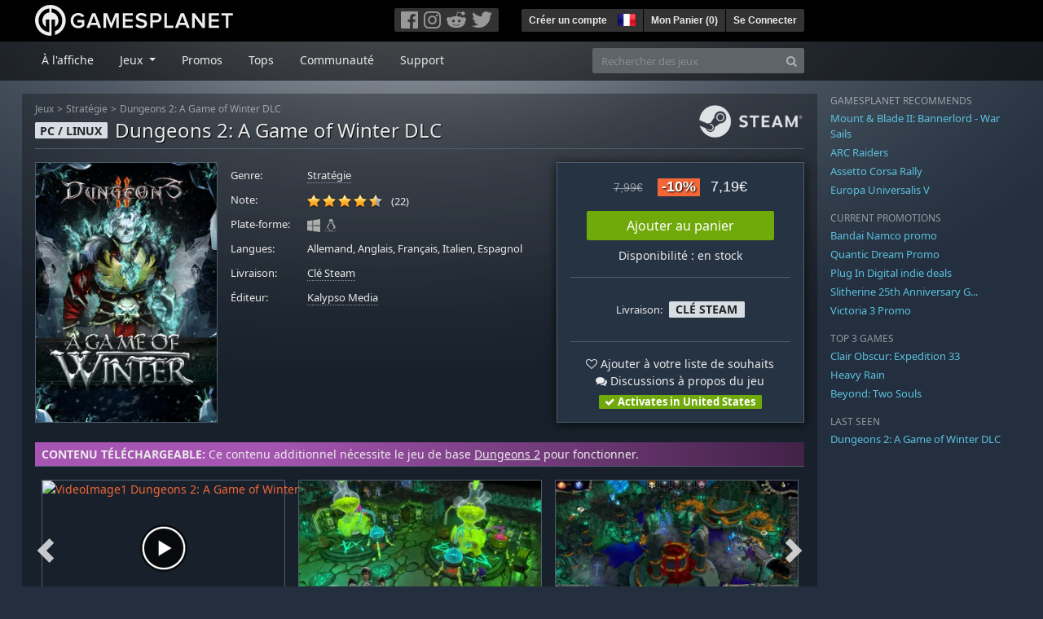

--- FILE ---
content_type: text/html; charset=utf-8
request_url: https://fr.gamesplanet.com/game/dungeons-2-a-game-of-winter-dlc-steam-key--2776-4?cm_page=1
body_size: 15627
content:
<!DOCTYPE html>
<html lang="fr">
<head>
  <meta charset="utf-8">
  <meta http-equiv="X-UA-Compatible" content="IE=edge">
  <meta name="viewport" content="width=device-width, initial-scale=1, maximum-scale=1, shrink-to-fit=no, viewport-fit=auto">
  <meta name="robots" content="index,follow,all" />
  <meta http-equiv="x-dns-prefetch-control" content="on">
  <meta name="turbolinks-cache-control" content="no-cache">

  <title>Dungeons 2: A Game of Winter DLC Clé Steam / Acheter et télécharger sur PC et Linux</title>
  <meta name="description" content="Acheter en ligne : Dans l&#39;incroyable extension A Game of Winter, des hordes de morts-vivants partent à l&#39;assaut de Dungeons 2 ! Outre l&#39;odeur du sang et de la chair pourrie, ils apportent dans leur sillage une" />
  <meta name="keywords" content="Clé Steam, Download, CD Key, Kalypso Media, Dungeons 2: A Game of Winter DLC, Stratégie, Stratégie (Construction)" />

  <link rel="dns-prefetch" href="https://gpstatic.com" crossorigin>
  <link rel="preconnect" href="https://gpstatic.com">
  <link rel="dns-prefetch" href="https://secure.gravatar.com" crossorigin>
  <link rel="preconnect" href="https://secure.gravatar.com">
  <link rel="icon" type="image/svg+xml" href="https://gpstatic.com/assets/gamesplanet_com_circle_media-dfe8067c82a620c4d65f21a92d5874c0e38e9ada6752f9d1cbeb74483ee90faf.svg?t=1765764059" sizes="any" id="gpfavicon">
  <link rel="canonical" href="https://fr.gamesplanet.com/game/dungeons-2-a-game-of-winter-dlc-steam-key--2776-4">

  <link rel="stylesheet" media="all" href="https://gpstatic.com/assets/application-dc47d68d7eec9e32323623cf979b0e1394fe5acd6548b01a1f4374960e0bcf4f.css" data-turbolinks-track="reload" />
  <script type="text/javascript">// These polys allow for inline scripts while AppOS is being loaded asynchronously
// They will all be executed with their &quot;this&quot; and first argument set to the booted application
//
// NOTE: Despite their names resembling the AppOS events they will all be executed
//       every time the page loads, just at a different point in time.
window.AppOSBoot = function(f) { if (!window.AppOS_Boot) { window.AppOS_Boot = []; }; window.AppOS_Boot.push(f) };
window.AppOSDocumentLoad = function(f) { if (!window.AppOS_DL) { window.AppOS_DL = []; }; window.AppOS_DL.push(f) };
window.AppOSPageLoad = function(f) { if (!window.AppOS_PL) { window.AppOS_PL = []; }; window.AppOS_PL.push(f) };
</script>
  <script src="https://gpstatic.com/assets/application-c42fa54681ecd6c8afceeeb3bab7d82db9a1ff58af287f1385892b09a0b1c947.js" data-turbolinks-track="reload" defer="defer"></script>

  <link rel="alternate" href="https://fr.gamesplanet.com/game/dungeons-2-a-game-of-winter-dlc-steam-key--2776-4" hreflang="fr-FR" />
<link rel="alternate" href="https://de.gamesplanet.com/game/dungeons-2-a-game-of-winter-dlc-steam-key--2776-4" hreflang="de-DE" />
<link rel="alternate" href="https://uk.gamesplanet.com/game/dungeons-2-a-game-of-winter-dlc-steam-key--2776-4" hreflang="en-GB" />
<link rel="alternate" href="https://us.gamesplanet.com/game/dungeons-2-a-game-of-winter-dlc-steam-key--2776-4" hreflang="en-US" />


    <meta property="fb:admins" content="100008282081991">
  <meta property="og:title" content="Dungeons 2: A Game of Winter DLC Clé Steam / Acheter et télécharger sur PC et Linux">
  <meta property="og:description" content="Dans l&#39;incroyable extension A Game of Winter, des hordes de morts-vivants partent à l&#39;assaut de Dungeons 2 ! Outre l&#39;odeur du sang et de la chair pourrie, ils apportent dans leur sillage une">
  <meta property="og:type" content="game">
  <meta property="og:url" content="https://fr.gamesplanet.com/game/dungeons-2-a-game-of-winter-dlc-steam-key--2776-4">
  <meta property="og:site_name" content="Gamesplanet.com">
  <meta property="og:image" content="https://gpstatic.com/acache/27/76/4/fr/t620x300-a03a8eeadacd09b45dd3d1c18e51d893.jpg">
  <link rel="image_src" href="https://gpstatic.com/acache/27/76/4/fr/t620x300-a03a8eeadacd09b45dd3d1c18e51d893.jpg">

  <meta name="csrf-param" content="authenticity_token" />
<meta name="csrf-token" content="gao-zVpnuEAAcbJRjrPc8SYbiFD70ae8YKo4_9b_eoyhS5C47fEvjcC9C7iMALKBlEzPH95Cu9AuDpdgesFjhg" />
  <link rel="icon" sizes="192x192" href="/images/touch_icons/touch-icon-192x192.png">
<link rel="apple-touch-icon-precomposed" sizes="180x180" href="/images/touch_icons/apple-touch-icon-180x180-precomposed.png">
<link rel="apple-touch-icon-precomposed" sizes="152x152" href="/images/touch_icons/apple-touch-icon-152x152-precomposed.png">
<link rel="apple-touch-icon-precomposed" sizes="144x144" href="/images/touch_icons/apple-touch-icon-144x144-precomposed.png">
<link rel="apple-touch-icon-precomposed" sizes="120x120" href="/images/touch_icons/apple-touch-icon-120x120-precomposed.png">
<link rel="apple-touch-icon-precomposed" sizes="114x114" href="/images/touch_icons/apple-touch-icon-114x114-precomposed.png">
<link rel="apple-touch-icon-precomposed" sizes="76x76" href="/images/touch_icons/apple-touch-icon-76x76-precomposed.png">
<link rel="apple-touch-icon-precomposed" sizes="72x72" href="/images/touch_icons/apple-touch-icon-72x72-precomposed.png">
<link rel="apple-touch-icon-precomposed" href="/images/touch_icons/apple-touch-icon-precomposed.png">

  


</head>

<body  data-hk="d2111bdc-9d9f-47b6-aac4-ced64225e60f">
  <div data-appos-jserror="false"></div>
  <nav class="navbar navbar-dark bg-black nav-gp-top px-0">
  <div class="container pl-0">
    <div class="col-12 col-xl-10 gp-xl-main">
      <a class="navbar-brand pb-1 py-md-0 d-none d-sm-inline-block" href="/"><img height="38" alt="Gamesplanet.com" loading="lazy" decoding="async" src="https://gpstatic.com/assets/gamesplanet_com-c7cdb0f0005728229549c9b6506e1cbc48b94ee81723f51c81c8ad97bd630d84.svg" /></a>
      <a class="navbar-brand pb-1 py-md-0 d-inline-block d-sm-none" href="/"><img height="38" alt="Gamesplanet.com" loading="lazy" decoding="async" src="https://gpstatic.com/assets/gamesplanet_com_circle-4aac2ab0b9700fc58cb2631f1fd5d12fb5b162d956ab2c217dc61ec92d827d2e.svg" /></a>
      <button class="navbar-toggler bg-dark-gray border-0 d-inline-block d-lg-none pull-right mt-1 ml-3" type="button" data-toggle="collapse" data-target="#gpSiteNav">
        <span class="navbar-toggler-icon"></span>
        <span><i class="fa fa-search" style="white-space: nowrap"></i> </span>
      </button>
      <div class="pull-right mt-1">
        <div class="d-none d-lg-inline-block">
          <div class="btn-group mr-4" role="group">
            <div class="nav-item nav-item-social btn bg-dark-gray p-0"><a target="_blank" rel="noopener" class="nav-link p-0 pl-1" href="https://www.facebook.com/GamesplanetFR/"><img alt="Facebook" src="https://gpstatic.com/assets/get_in_touch/h-facebook-grey-13a843b391795abd42e99c1b0a6244be354ebbd80281c47ab70cb9d384260484.png" width="21" height="21" /></a></div>
            <div class="nav-item nav-item-social btn bg-dark-gray p-0"><a target="_blank" rel="noopener" class="nav-link p-0" href="https://www.instagram.com/gamesplanet_com/"><img alt="Instagram" src="https://gpstatic.com/assets/get_in_touch/h-instagram-grey-335e2af1e557d7456d7c6dfca6eabfdc0850012846c0cb27b5f048e5f64b7e56.png" width="21" height="21" /></a></div>
            <div class="nav-item nav-item-social btn bg-dark-gray p-0"><a target="_blank" rel="noopener" class="nav-link p-0" href="https://www.reddit.com/user/Gamesplanet/submitted/"><img alt="Reddit" src="https://gpstatic.com/assets/get_in_touch/h-reddit-grey-3742e9841d9d2fca4b301c7ad2d794f5d489e53a9e19921266f8911e1f0d4890.png" width="24" height="20" /></a></div>
            <div class="nav-item nav-item-social btn bg-dark-gray p-0"><a target="_blank" rel="noopener" class="nav-link p-0 pr-1" href="https://twitter.com/gamesplanetfr"><img alt="Twitter" src="https://gpstatic.com/assets/get_in_touch/h-twitter-grey-31fe64f758a401bca827a76b1a5f4813c36e642a74623fafbfc291d041b2e72b.png" width="25" height="20" /></a></div>
          </div>
        </div>
        <div class="btn-group d-none d-lg-inline-flex" role="group">
    <div class="nav-item btn bg-dark-gray p-0 px-1"><a class="nav-link p-1" data-login-required="registration" href="#open=registration">Créer un compte</a></div>
    <div class="nav-item btn bg-dark-gray p-0 pr-2 dropdown zindex100"><a class="nav-link dropdown-toggle dropdown-toggle-noarrow p-0" href="#" id="tenant-select-dropdown" role="button" data-toggle="dropdown">
  <img class="ml-1" style="vertical-align: -7px;" alt="FR" src="https://gpstatic.com/images/flags/48x32/FR.png" width="22" height="15" />
</a>
<div class="dropdown-menu shadow">
  <span class="dropdown-item">
    <img class="mr-1" alt="FR" src="https://gpstatic.com/images/flags/48x32/FR.png" width="22" height="15" /> France / EUR
  </span>
  <div class="dropdown-divider"></div>
    <a class="dropdown-item" href="https://de.gamesplanet.com/">
      <img class="mr-1" alt="DE" src="https://gpstatic.com/images/flags/48x32/DE.png" width="22" height="15" /> Deutschland / EUR
</a>    <a class="dropdown-item" href="https://uk.gamesplanet.com/">
      <img class="mr-1" alt="GB" src="https://gpstatic.com/images/flags/48x32/GB.png" width="22" height="15" /> United Kingdom / GBP
</a>    <a class="dropdown-item" href="https://us.gamesplanet.com/">
      <img class="mr-1" alt="US" src="https://gpstatic.com/images/flags/48x32/US.png" width="22" height="15" /> United States / USD
</a></div>
</div>
    <div class="nav-item btn bg-dark-gray p-0 px-1 separator"><a class="nav-link p-1 " href="/cart">Mon Panier (<span class="cart_count">0</span>)</a></div>
    <div class="nav-item btn bg-dark-gray p-0 px-1 separator"><a class="nav-link p-1" data-login-required="true" href="#open=login">Se Connecter</a></div>
</div>

        <div class="btn-group d-inline-flex d-lg-none" role="group">
  <a class="btn bg-dark-gray " href="/cart"><i class="fa fa-shopping-cart" style="white-space: nowrap"></i> (<span class="cart_count">0</span>)</a>
  <div class="btn-group" role="group">
    <a href="#" class="btn bg-dark-gray dropdown-toggle" id="mobile-user-account" data-toggle="dropdown" aria-haspopup="true" aria-expanded="false">
      <i class="fa fa-user" style="white-space: nowrap"></i> 
    </a>
    <div class="dropdown-menu dropdown-menu-right" style="max-width: 270px;" aria-labelledby="mobile-user-account">
        <a class="dropdown-item" data-login-required="true" href="#open=login">Se Connecter</a>
        <a class="dropdown-item" data-login-required="registration" href="#open=registration">Créer un compte</a>
    </div>
  </div>
</div>

      </div>
    </div>
  </div>
</nav>

  <nav class="navbar navbar-expand-lg navbar-dark bg-black-fade mb-3 p-0 pb-lg-1">
  <div class="container pl-0">
    <div class="col-12 col-xl-10 gp-xl-main">
      <div class="collapse navbar-collapse" id="gpSiteNav">
        <div id="quick_search" class="mt-1 mt-lg-0 mb-lg-0 order-2">
          <form id="quick_search_form" class="form-inline d-flex flex-nowrap" action="/search" accept-charset="UTF-8" method="get">
            <div class="input-group mt-1 w-100">
              <input type="text" name="query" id="query" placeholder="Rechercher des jeux" autocomplete="off" class="form-control typeahead" data-query-url="/quick_search?query=%3Avalue" aria-label="Rechercher des jeux" />
              <div class="input-group-append">
                <button class="btn btn-secondary py-0 px-2 text-muted" type="submit" aria-label="Search" ><i class="fa fa-search" style="white-space: nowrap"></i> </button>
              </div>
            </div>
</form>        </div>
        <div class="navbar-nav my-1 mr-auto order-1">
          <div class="nav-item mr-3">
            <a class="nav-link text-body pt-2 pr-2 pb-0 pl-2 mb-1 mob16" href="/">À l&#39;affiche</a>
          </div>
          <div class="nav-item mr-3 dropdown">
            <a class="nav-link text-body pt-2 pr-2 pb-0 pl-2 mb-1 dropdown-toggle mob16" href="#" id="gp-site-nav-dropdown" role="button" data-toggle="dropdown">
              Jeux
            </a>
            <div class="dropdown-menu shadow">
              <div class="container dropdown-multi-col">
                <div class="row">
                  <div class="col-12 col-md-6">
                    <div class="nav-header bg-light p-1 small text-uppercase">Genre</div>
                    <div class="dropdown-divider"></div>
                    <a class="dropdown-item" href="/games/action">Action</a>
                    <a class="dropdown-item" href="/games/adventure">Aventure</a>
                    <a class="dropdown-item" href="/games/rpg">RPG (Jeu de Rôle)</a>
                    <a class="dropdown-item" href="/games/mmo">MMO</a>
                    <a class="dropdown-item" href="/games/strategy">Stratégie</a>
                    <a class="dropdown-item" href="/games/simulation">Simulation</a>
                    <a class="dropdown-item" href="/games/arcade_indie">Arcade &amp; Indie</a>
                    <a class="dropdown-item" href="/games/sport">Sport</a>
                    <div class="nav-header bg-light mt-3 p-1 small text-uppercase">Autre</div>
                    <div class="dropdown-divider"></div>
                    <a class="dropdown-item" href="/games/coming-soon">Bientôt disponible</a>
                    <a class="dropdown-item" href="/games/games-18">Jeux 18+</a>
                    <a class="dropdown-item" href="/games/mac">Jeux Mac</a>
                    <a class="dropdown-item" href="/games/linux">Jeux Linux</a>
                    <a class="dropdown-item" href="/publishers">Éditeurs</a>
                  </div>
                  <div class="col-12 col-md-6 mt-3 mt-md-0">
                    <div class="nav-header bg-light p-1 small text-uppercase">Activation</div>
                    <div class="dropdown-divider"></div>
                    <a class="dropdown-item" href="/search?dt=epic">Epic</a>
                    <a class="dropdown-item" href="/search?dt=giants">Giants</a>
                    <a class="dropdown-item" href="/search?dt=gog">GOG</a>
                    <a class="dropdown-item" href="/search?dt=msstore">Microsoft</a>
                    <a class="dropdown-item" href="/search?dt=rockstarsocial">Rockstar Social Club</a>
                    <a class="dropdown-item" href="/search?dt=steam">Steam</a>
                    <a class="dropdown-item" href="/search?dt=uplay_silent">Ubisoft Connect</a>
                    <a class="dropdown-item" href="/search?dt=zenimax">Zenimax</a>
                      <div class="nav-header bg-light mt-3 p-1 small text-uppercase">Eco Tags</div>
                      <div class="dropdown-divider"></div>
                      <a class="dropdown-item" href="/search?eco=aesthetic">Graphismes / Esthétisme</a>
                      <a class="dropdown-item" href="/search?eco=narrative">Scénario / Narration</a>
                      <a class="dropdown-item" href="/search?eco=gameplay">Gameplay</a>
                      <a class="dropdown-item" href="/search?eco=policy">Politique de l&#39;éditeur</a>
                  </div>
                </div>
              </div>
            </div>
          </div>
          <div class="nav-item mr-3">
            <a class="nav-link text-body pt-2 pr-2 pb-0 pl-2 mb-1 mob16" href="/games/offers">Promos</a>
          </div>
          <div class="nav-item mr-3">
            <a class="nav-link text-body pt-2 pr-2 pb-0 pl-2 mb-1 mob16" href="/games/charts">Tops</a>
          </div>
          <div class="nav-item mr-3">
            <a class="nav-link text-body pt-2 pr-2 pb-0 pl-2 mb-1 mob16" href="/community/news_updates">Communauté</a>
          </div>
          <div class="nav-item mr-3">
            <a class="nav-link text-body pt-2 pr-2 pb-0 pl-2 mb-1 mob16" data-turbolinks="false" href="/support">Support</a>
          </div>
        </div>
      </div>
    </div>
  </div>
</nav>


  
  <div class="container">
    
    
    <div class="row">
      <div class="col-12 col-xl-10 gp-xl-main">
        <div class="row row-page-ctn">
          
          <span data-piwik-ec-view="track" data-piwik-ec-sku="2776-4" data-piwik-ec-name="Dungeons 2: A Game of Winter DLC" data-piwik-ec-category="Stratégie" data-piwik-ec-price="7.19"></span>





<div class="col-12 prod-page">
  <nav aria-label="breadcrumb" class="d-none d-md-block">
    <ol class="breadcrumb mb-1">
      <li class="breadcrumb-item small"><a class="text-muted" href="/">Jeux</a></li>
      <li class="breadcrumb-item small text-muted"><a class="text-muted" href="/games/strategy">Stratégie</a></li>
      <li class="breadcrumb-item small" aria-current="page"><a class="text-muted" href="https://fr.gamesplanet.com/game/dungeons-2-a-game-of-winter-dlc-steam-key--2776-4">Dungeons 2: A Game of Winter DLC</a></li>
    </ol>
  </nav>
  <section class="prod-sales">
    <span class="badge badge-platform badge-light text-uppercase">PC / Linux</span>
<h1 class="border-bottom border-secondary pb-2 mb-3 text-shadow">
  <span class="prod-title">Dungeons 2: A Game of Winter DLC</span> <small class="d-none">Clé Steam</small>
</h1>




<div class="row">
  <div class="col-12 col-md-6 col-lg-3 mb-3 mb-lg-4">
    <div class="responsive-img img-packshot d-none d-lg-block">
      <img alt="Dungeons 2: A Game of Winter DLC - Cover / Packshot" title="Dungeons 2: A Game of Winter DLC" loading="lazy" decoding="async" class="border border-secondary" src="https://gpstatic.com/acache/27/76/4/fr/packshot-67592e0e4b27560a686d0f6af6d92ab7.jpg" />
    </div>
    <div class="responsive-img img-620 d-block d-lg-none">
      <img alt="Dungeons 2: A Game of Winter DLC - Cover / Packshot" title="Dungeons 2: A Game of Winter DLC" loading="lazy" decoding="async" class="border border-secondary" src="https://gpstatic.com/acache/27/76/4/fr/t620x300-a03a8eeadacd09b45dd3d1c18e51d893.jpg" />
    </div>
  </div>
  <div class="col-12 col-md-6 col-lg-5 mb-3 pl-3 pl-md-2">
    <ul class="list-unstyled prod-details font0785 mt-lg-2">
      <li class="mb-2 pb-lg-1">
        <strong>Genre:</strong>
        <span><a href="/games/strategy">Stratégie</a></span>
      </li>
      <li class="mb-2 pb-lg-1">
        <strong>Note:</strong>
        <span>
          <span class="ajax_rating mr-2" data-rate-url="/rate/Product::Game/21051/:score" data-rating="4.59" data-readonly="true" data-rate-update="#ajax_rating_count"></span>
          <span id="ajax_rating_count">(22)</span>
        </span>
      </li>
      <li class="prod-platforms systems mb-2 pb-lg-1 d-block d-md-none d-lg-block">
        <strong>Plate-forme:</strong>
        <span><img class="platform_icon" alt="Windows PC" loading="lazy" decoding="async" src="https://gpstatic.com/assets/platforms/windows-ec49540cc3df1278de6ba907f785d9ad800309f5f64b283de2f371f393a7cd84.svg" width="16" height="16" /><img class="platform_icon" alt="Linux" loading="lazy" decoding="async" src="https://gpstatic.com/assets/platforms/tux-ec780adf86395fc3e1173ff06322ce333fa08d8e7609168c32a2065ed2fbf5e2.svg" width="16" height="16" /></span>
      </li>
      <li class="mb-2 pb-lg-1">
        <strong>
          Langues:
        </strong>
        <span>Allemand, Anglais, Français, Italien, Espagnol</span>
      </li>
      <li class="mb-2 pb-lg-1">
        <strong>Livraison:</strong>
        <span><a href="https://fr.gamesplanet.com/search?dt=steam">Clé Steam</a></span>
      </li>
      <li class="mb-2 pb-lg-1">
        <strong>Éditeur:</strong>
        <span><a href="https://fr.gamesplanet.com/publishers/20-kalypso-media">Kalypso Media</a></span>
      </li>
    </ul>
  </div>
  <div class="col-12 col-lg-4 mb-4 mt-2 mt-lg-0">
    <div class="prod-sales-buy pt-3 pr-3 pl-3 pb-2 h-100 border border-secondary shadow">
      <div class="row">
        <div class="col-12 col-md-6 col-lg-12">
          <div class="text-center sales-box">
              <span class="prices">
<span class="price_base"><strike>7,99€</strike></span>
<span class="price_saving false">-10%</span>
<span class="price_current">7,19€</span> </span>
              
              <a class="btn btn-success font100 w-85 mb-2 mt-2" href="/game/dungeons-2-a-game-of-winter-dlc-steam-key--2776-4/buy">Ajouter au panier</a>
              
              <span class="d-block">Disponibilité : en stock</span>
          </div>
        </div>
        <div class="col-12 col-md-6 col-lg-12">
          <hr class="border-secondary d-block d-md-none d-lg-block">
          <div class="diff-activations h-10 text-center single ">
            <span class="font0785 d-inline-block mb-1">Livraison:</span>
            <span class="badge badge-pill badge-light font-weight-bold text-uppercase mt-1 ml-1 mb-1">Clé Steam</span>
          </div>
          <hr class="border-secondary d-block d-md-none d-lg-block">
          <p class="mb-0 text-center">
            <span class="d-block mb-1">
              <span id="i21051" class="cursor-pointer" data-tipped="#wishlist-tip-21051" data-tipped-options="position: &#39;bottom&#39;, showOn: &#39;click&#39;, hideOn: &#39;click&#39;, hideOnClickOutside: true"><i class="fa fa-heart-o" style="white-space: nowrap"></i> Ajouter à votre liste de souhaits</span><br>
              <a class="text-body" href="/community/dungeons-2-a-game-of-winter-dlc-steam-key--2776-4/discussions"><i class="fa fa-comments" style="white-space: nowrap"></i> Discussions à propos du jeu</a>
            </span>
            <span class="font0785 font-weight-bold badge badge-pill badge-success"><i class="fa fa-check" style="white-space: nowrap"></i>  Activates in United States</span>
          </p>
          <div id="wishlist-tip-21051" class="tipped-tooltip" style="display: none; max-width: 400px;">
  <h4>Ajouter Dungeons 2: A Game of Winter DLC à votre liste de souhaits</h4>
  <hr class="my-2">
    <p class="m-0 font0785">Veuillez vous connecter pour ajouter des jeux à votre liste de souhaits.</p>
</div>

        </div>
      </div>
    </div>
  </div>
</div>

    <img class="platform_logo steam d-none d-md-block" alt="steam" loading="lazy" decoding="async" src="https://gpstatic.com/assets/platforms/steam-f2393491806d0ea9e680f013396a4bc59db7d82269015d3a0930f50b7b33de5a.png" />
  </section>

  <div class="d-block d-md-none mb-4 font100 text-center">
    <a class="text-decoration-none text-white d-block" href="whatsapp://send?text=Gamesplanet.com+-+Dungeons+2%3A+A+Game+of+Winter+DLC+7%2C19%E2%82%AC+%28-10%25%29%0Ahttps://fr.gamesplanet.com/game/dungeons-2-a-game-of-winter-dlc-steam-key--2776-4?ref=whatsapp" rel="nofollow"><img src="https://gpstatic.com/assets/platforms/whatsapp-c2f5f90376af9750ba14a8ba0a2dc9ab4b759f361e25220ca0e6bf294e0b0143.svg" width="40" height="40" />&nbsp;&nbsp;&nbsp;Partager sur WhatsApp</a>
  </div>

  <section class="prod-assets mb-3">
      <div class="prod-relation-parent px-2 py-1">
  <strong>CONTENU TÉLÉCHARGEABLE:</strong> Ce contenu additionnel nécessite le jeu de base <a href="/game/dungeons-2-steam-key--2776-1">Dungeons 2</a> pour fonctionner.
</div>

        <h2 class="d-none">Vidéos et screenshots Dungeons 2: A Game of Winter DLC</h2>
  <div class="slick-slider-assets d-none prod-asset-slider py-3 mb-md-4 mb-lg-5 text-nowrap overflow-hidden">
      <div class="d-inline-block col-12 position-relative">
        <a class="element fresco" data-fresco-group="assets" data-fresco-options="width: 800, height: 488, youtube: { autoplay: 1 }" href="https://www.youtube.com/watch?v=1teKOcewkho">
          <span class="responsive-img img-16-9">
            <img alt="VideoImage1 Dungeons 2: A Game of Winter DLC" loading="lazy" decoding="async" class="border border-secondary" src="https://img.youtube.com/vi/1teKOcewkho/mqdefault.jpg" />
          </span>
          <img class="prod-video-overlay" alt="Video Play Button" loading="lazy" decoding="async" src="https://gpstatic.com/assets/video_overlay-4ca76854edc45330794655104b9c81d7433acf8de855bc96511b2139a40d15fb.png" width="58" height="58" />
</a>      </div>

      <div class="d-inline-block col-12">
        <a class="element fresco responsive-img img-16-9" data-fresco-group="assets" href="https://gpstatic.com/acache/27/76/4/fr/s1-36218021fc133a4bf63737b8f0db9cd0.jpg">
          <img alt="Screenshot1" loading="lazy" decoding="async" class="border border-secondary" src="https://gpstatic.com/acache/27/76/4/fr/s1_thumb-36218021fc133a4bf63737b8f0db9cd0.jpg" />
</a>      </div>
      <div class="d-inline-block col-12">
        <a class="element fresco responsive-img img-16-9" data-fresco-group="assets" href="https://gpstatic.com/acache/27/76/4/fr/s2-2ec0e793b191a9698b7ef72d8b7a8f25.jpg">
          <img alt="Screenshot2" loading="lazy" decoding="async" class="border border-secondary" src="https://gpstatic.com/acache/27/76/4/fr/s2_thumb-2ec0e793b191a9698b7ef72d8b7a8f25.jpg" />
</a>      </div>
      <div class="d-inline-block col-12">
        <a class="element fresco responsive-img img-16-9" data-fresco-group="assets" href="https://gpstatic.com/acache/27/76/4/fr/s3-e984db3292042bfc39a57cc9d2ee0ea8.jpg">
          <img alt="Screenshot3" loading="lazy" decoding="async" class="border border-secondary" src="https://gpstatic.com/acache/27/76/4/fr/s3_thumb-e984db3292042bfc39a57cc9d2ee0ea8.jpg" />
</a>      </div>
      <div class="d-inline-block col-12">
        <a class="element fresco responsive-img img-16-9" data-fresco-group="assets" href="https://gpstatic.com/acache/27/76/4/fr/s4-8daafa12f2192150bd239ee63207ab79.jpg">
          <img alt="Screenshot4" loading="lazy" decoding="async" class="border border-secondary" src="https://gpstatic.com/acache/27/76/4/fr/s4_thumb-8daafa12f2192150bd239ee63207ab79.jpg" />
</a>      </div>
      <div class="d-inline-block col-12">
        <a class="element fresco responsive-img img-16-9" data-fresco-group="assets" href="https://gpstatic.com/acache/27/76/4/fr/s5-27e44d88ed8d515b49ad4783931b982b.jpg">
          <img alt="Screenshot5" loading="lazy" decoding="async" class="border border-secondary" src="https://gpstatic.com/acache/27/76/4/fr/s5_thumb-27e44d88ed8d515b49ad4783931b982b.jpg" />
</a>      </div>
      <div class="d-inline-block col-12">
        <a class="element fresco responsive-img img-16-9" data-fresco-group="assets" href="https://gpstatic.com/acache/27/76/4/fr/s6-3323d74a563a86e11ac4b9d7e0b2b02e.jpg">
          <img alt="Screenshot6" loading="lazy" decoding="async" class="border border-secondary" src="https://gpstatic.com/acache/27/76/4/fr/s6_thumb-3323d74a563a86e11ac4b9d7e0b2b02e.jpg" />
</a>      </div>
      <div class="d-inline-block col-12">
        <a class="element fresco responsive-img img-16-9" data-fresco-group="assets" href="https://gpstatic.com/acache/27/76/4/fr/s7-bac3ad8cd5954468d173f4436d712d25.jpg">
          <img alt="Screenshot7" loading="lazy" decoding="async" class="border border-secondary" src="https://gpstatic.com/acache/27/76/4/fr/s7_thumb-bac3ad8cd5954468d173f4436d712d25.jpg" />
</a>      </div>
      <div class="d-inline-block col-12">
        <a class="element fresco responsive-img img-16-9" data-fresco-group="assets" href="https://gpstatic.com/acache/27/76/4/fr/s8-9adfd5aa7ec328792ae5f8002697c1ec.jpg">
          <img alt="Screenshot8" loading="lazy" decoding="async" class="border border-secondary" src="https://gpstatic.com/acache/27/76/4/fr/s8_thumb-9adfd5aa7ec328792ae5f8002697c1ec.jpg" />
</a>      </div>
      <div class="d-inline-block col-12">
        <a class="element fresco responsive-img img-16-9" data-fresco-group="assets" href="https://gpstatic.com/acache/27/76/4/fr/s9-2ab367a433dfe975cb0bcb51491f3acb.jpg">
          <img alt="Screenshot9" loading="lazy" decoding="async" class="border border-secondary" src="https://gpstatic.com/acache/27/76/4/fr/s9_thumb-2ab367a433dfe975cb0bcb51491f3acb.jpg" />
</a>      </div>
  </div>

  </section>
  <div class="row">
    <div class="col-12 col-lg-8 order-2 order-lg-1 mt-5 mt-md-4 mt-lg-0">
      <section class="prod-data">

        
        
            <div class="mb-5">
  <ul class="nav nav-tabs flex-row flex-nowrap overflow-x-only no-scrollbars">
    <li class="nav-item">
      <a class="nav-link text-nowrap active text-uppercase" data-toggle="tab">Autres contenu additionel</a>
    </li>
  </ul>
  <div class="tab-content prod-relations">
    <div class="tab-pane active" id="prod-other_dlcs">
  <h3 class="d-none">Autres contenu additionel Dungeons 2: A Game of Winter DLC</h3>
  <div class="position-relative overflow-hidden" data-maxheight="150" data-trigger-label='<i class="fa fa-caret-down" style="white-space: nowrap"></i> '>
      <div class="even position-relative overflow-hidden font0785 hide-base-price p-1 border-bottom border-secondary"  data-tipped-ajax="true" data-tipped-options="ajax: { url: '/game/dungeons-2-a-chance-of-dragons-dlc-steam-key--2776-2/tipped_snippet' }">
        <span class="d-block w-70 text-truncate pull-left"><a class="stretched-link text-body" href="/game/dungeons-2-a-chance-of-dragons-dlc-steam-key--2776-2">Dungeons 2: A Chance Of Dragons DLC</a></span>
        <span class="d-block text-right text-nowrap"><span class="prices">
<span class="price_base"><strike>2,99€</strike></span>
<span class="price_saving false">-10%</span>
<span class="price_current">2,69€</span> </span></span>
      </div>
      <div class="odd position-relative overflow-hidden font0785 hide-base-price p-1 border-bottom border-secondary"  data-tipped-ajax="true" data-tipped-options="ajax: { url: '/game/dungeons-2-a-song-of-sand-and-fire-dlc-steam-key--2776-3/tipped_snippet' }">
        <span class="d-block w-70 text-truncate pull-left"><a class="stretched-link text-body" href="/game/dungeons-2-a-song-of-sand-and-fire-dlc-steam-key--2776-3">Dungeons 2: A Song of Sand and Fire DLC</a></span>
        <span class="d-block text-right text-nowrap"><span class="prices">


<span class="price_current">2,99€</span> </span></span>
      </div>
  </div>
</div>

  </div>
</div>

          <div class="row mb-5 mb-md-4">
  <div class="col-12 mb-2">
    <ul class="nav nav-tabs">
      <li class="nav-item">
        <a class="nav-link active text-uppercase" href="/community/dungeons-2-a-game-of-winter-dlc-steam-key--2776-4/news_updates">News et mises à jour</a>
      </li>
    </ul>
    <a class="pull-right small prod-submission-more" href="/community/dungeons-2-a-game-of-winter-dlc-steam-key--2776-4/news_updates">Voir toutes les news (1)</a>
  </div>

    <div class="col-12">
      <span class="small text-muted">20 juin 2017</span>
      <div class="position-relative">
        <h3 class="overflow-hidden" style="max-height: 38px;"><a alt="Dungeons 3 - Le trailer de Gameplay " class="stretched-link text-body" href="/community/dungeons-2-a-game-of-winter-dlc-steam-key--2776-4/news_updates/90191-dungeons-3-le-trailer-de-gameplay"><i class="fa fa-youtube-play" style="white-space: nowrap"></i> Dungeons 3 - Le trailer de Gameplay </a></h3>
        <p class="gray-500 small mb-2">Et de 3 pour Dungeons  ! Kalypso Media dévoile, dans une vidéo de gameplay, les possibilités du jeu à tous les architectes malfaisants qui pourront mettre la main dessus cet automne. </p>
      </div>
      <div class="border-top border-secondary pt-1 overflow-hidden">
        <a class="small pull-left" href="/community/dungeons-2-a-game-of-winter-dlc-steam-key--2776-4/news_updates/90191-dungeons-3-le-trailer-de-gameplay">Lire la suite...</a>
        <span class="pull-right small"><a class="text-muted" href="/community/dungeons-2-steam-key--2776-1/news_updates/90191-dungeons-3-le-trailer-de-gameplay#cm-comments">0 commentaires</a></span>
      </div>
    </div>
</div>


          <ul class="nav nav-tabs flex-row flex-nowrap overflow-x-only mb-2">
  <li class="nav-item"><a class="nav-link active text-uppercase" data-toggle="tab" href="#prod-description">Description</a></li>
  <li class="nav-item"><a class="nav-link text-uppercase" data-toggle="tab" href="#prod-sysreqs">Configuration requise</a></li>
</ul>
<div class="tab-content">
  <div class="tab-pane active" id="prod-description">
    <article class="prod-description pr-lg-1">
      <h1 class="d-none">Description de Dungeons 2: A Game of Winter DLC</h1>
      <div id="desc_body" class="gray-500 mb-4" data-maxheight="650" data-trigger-label="en savoir plus…">
        <p>Acheter Dungeons 2: A Game of Winter DLC en clé Steam chez Gamesplanet.com</p>
        <p>Le jeune Barthas Neige de la Garde du Nord est parti à la recherche de son oncle Banjo, disparu au-delà de la grande muraille. Au cours de son incroyable périple, il réveille involontairement un mal inimaginable mort depuis la nuit des temps...</p>

<p>Dans l&#39;incroyable extension A Game of Winter, des hordes de morts-vivants partent à l&#39;assaut de Dungeons 2 ! Outre l&#39;odeur du sang et de la chair pourrie, ils apportent dans leur sillage une nouvelle campagne intégralement doublée et dotée d&#39;une bande-son inédite, pour 8 missions exclusives totalement purulentes ! À la tête de cette armée d&#39;écervelés, vous pourrez prendre le contrôle de 13 unités repoussantes inédites, dont des zombies mangeurs de cerveaux, des squelettes équarrisseurs et des vampires passés maîtres dans l&#39;art des sciences occultes, tout en dotant votre donjon de 8 nouvelles pièces, telles que le cimetière, le laboratoire et le cimetière. Vous pouvez également commander vos morts-vivants lors de parties multijoueur !</p>

<h3>Caractéristiques :</h3>

<ul>
<li>Nouvelle faction : l&#39;armée des morts-vivants fait souffler un vent putride dans l&#39;univers de Dungeons 2.</li>
<li>Nouvelles tâches : une campagne inédite intégralement doublée et dotée d&#39;une bande-son inédite comportant 8 missions incroyables.</li>
<li>Nouvelles unités : 13 unités exclusives, dont des zombies et des vampires.</li>
<li>Nouvelles salles : 8 nouvelles salles, à l&#39;instar du cimetière et du laboratoire.</li>
<li>Nouveauté du mode multijoueur : les morts-vivants peuvent semer le carnage sur le champ de bataille face à vos adversaires multijoueur !</li>
</ul>

      </div>
      <div style="margin-bottom: 25px;"><a target="_blank" href="https://fr.gamesplanet.com/support/9-activation-d-un-jeu/68-activation-sur-steam">» Comment activer un jeu Steam</a></div>
    </article>
  </div>
  <div class="tab-pane" id="prod-sysreqs">
    <p class="font0785 border border-primary px-2 py-1 mb-4">
      À partir du 1er janvier 2024, Steam ne prendra plus officiellement en charge les systèmes d'exploitation Windows 7, Windows 8 et Windows 8.1. Après cette date, le client Steam ne fonctionnera plus avec ces versions de Windows. <a target="_blank" href="https://help.steampowered.com/fr/faqs/view/4784-4F2B-1321-800A">Source: Steam</a>
    </p>

    <div class="mb-4">
      <h2 class="d-none">Configuration requise Dungeons 2: A Game of Winter DLC</h2>
          
            <h4><i class="fa fa-windows mr-1" style="white-space: nowrap"></i> Windows <span class="text-muted ml-2">Minimale</span></h4>
            <div class="font0785">
      <span class="text-muted mr-1">Système d&#39;exploitation:</span>
        <span class="pl-0 py-0">Windows Vista (SP2) 32bit</span><br>
      <span class="text-muted mr-1">CPU:</span>
        <span class="pl-0 py-0">Intel Dual Core @ 3 GHz | AMD Dual Core @ 3 GHz</span><br>
      <span class="text-muted mr-1">RAM:</span>
        <span class="pl-0 py-0">3 GB</span><br>
      <span class="text-muted mr-1">Graphic:</span>
        <span class="pl-0 py-0">NVIDIA GeForce GT 440 | AMD Radeon HD 7750 @ 256 MB | Intel HD 4400</span><br>
      <span class="text-muted mr-1">Audio:</span>
        <span class="pl-0 py-0">DirectX 9.0c compatible soundcard</span><br>
      <span class="text-muted mr-1">HDD:</span>
        <span class="pl-0 py-0">5 GB</span><br>
</div>

            <h4 class="mt-4"><i class="fa fa-windows mr-1" style="white-space: nowrap"></i> Windows <span class="text-muted ml-2">Recommandée</span></h4>
            <div class="font0785">
      <span class="text-muted mr-1">Système d&#39;exploitation:</span>
        <span class="pl-0 py-0">Windows 7 SP1</span><br>
      <span class="text-muted mr-1">CPU:</span>
        <span class="pl-0 py-0">Intel Quad-Core @ 3.2 GHz | AMD Quad-Core @ 3.8 GHz</span><br>
      <span class="text-muted mr-1">Graphic:</span>
        <span class="pl-0 py-0">NVIDIA GeForce GTX 650 | AMD Radeon R7 265</span><br>
      <span class="text-muted mr-1">HDD:</span>
        <span class="pl-0 py-0">6 GB</span><br>
</div>

          <hr class="border-secondary">
          <hr class="border-secondary">
            <h4><i class="fa fa-linux mr-1" style="white-space: nowrap"></i> Linux <span class="text-muted ml-2">Minimale</span></h4>
            <div class="font0785">
      <span class="text-muted mr-1">Système d&#39;exploitation:</span>
        <span class="pl-0 py-0">x64-Versions of Ubuntu 14.04 LTS &amp; Ubuntu 14.10</span><br>
      <span class="text-muted mr-1">CPU:</span>
        <span class="pl-0 py-0">AMD or Intel Dual-Core @ 2.6 GHz</span><br>
      <span class="text-muted mr-1">RAM:</span>
        <span class="pl-0 py-0">4 GB</span><br>
      <span class="text-muted mr-1">Graphic:</span>
        <span class="pl-0 py-0">NVIDIA GeForce GTX 460 or similar with 1 GB or dedicated VRAM, DirectX 11 and Shader Model 5 support</span><br>
      <span class="text-muted mr-1">Audio:</span>
        <span class="pl-0 py-0">Integrated or DirectX 9.0c compatible soundcard</span><br>
      <span class="text-muted mr-1">HDD:</span>
        <span class="pl-0 py-0">5 GB</span><br>
</div>

    </div>
  </div>
</div>

          
      </section>
        <section class="prod-comments mt-5">
          <ul class="nav nav-tabs flex-row flex-nowrap overflow-x-only no-scrollbars mb-3">
            <li class="nav-item">
              <a class="nav-link active text-uppercase text-nowrap" href="https://fr.gamesplanet.com/community/dungeons-2-steam-key--2776-1/discussions/24051-product_comments">
                Commentaires <small class="text-muted">(0)</small>
</a>            </li>
            <li class="nav-item">
              <a class="nav-link text-uppercase text-nowrap" href="/community/dungeons-2-a-game-of-winter-dlc-steam-key--2776-4/discussions">
                Discussions <small class="text-muted">(1)</small>
</a>            </li>
            <li class="nav-item">
              <a class="nav-link text-uppercase text-nowrap" href="/community/dungeons-2-a-game-of-winter-dlc-steam-key--2776-4/news_updates">
                News et mises à jour <small class="text-muted">(1)</small>
</a>            </li>
            <li class="nav-item">
              <a class="nav-link text-uppercase text-nowrap" href="/community/dungeons-2-a-game-of-winter-dlc-steam-key--2776-4/videos">
                <span class="translation_missing" title="translation missing: fr.community.tabs.videos">Videos</span> <small class="text-muted">(2)</small>
</a>            </li>
          </ul>
          <span class="submission_new_comment_template" data-tpl="&lt;div class=&quot;new_comment&quot; style=&quot;&quot;&gt;
    &lt;form class=&quot;new_submission_entry&quot; data-cm-inline-reply=&quot;:entry_id&quot; data-prevent-dblsubmit=&quot;true&quot; action=&quot;/community/product_comments?inline=true&amp;amp;tpl=true&quot; accept-charset=&quot;UTF-8&quot; data-remote=&quot;true&quot; method=&quot;post&quot;&gt;
      
      &lt;input autocomplete=&quot;off&quot; type=&quot;hidden&quot; value=&quot;reply&quot; name=&quot;submission_entry[scope]&quot; id=&quot;submission_entry_scope&quot; /&gt;
      &lt;input autocomplete=&quot;off&quot; type=&quot;hidden&quot; value=&quot;&lt;%- parent_id %&gt;&quot; name=&quot;submission_entry[parent_id]&quot; id=&quot;submission_entry_parent_id&quot; /&gt;
      &lt;input autocomplete=&quot;off&quot; type=&quot;hidden&quot; value=&quot;Submission::Entry&quot; name=&quot;submission_entry[target_type]&quot; id=&quot;submission_entry_target_type&quot; /&gt;
      &lt;input autocomplete=&quot;off&quot; type=&quot;hidden&quot; value=&quot;24051&quot; name=&quot;submission_entry[target_id]&quot; id=&quot;submission_entry_target_id&quot; /&gt;
      &lt;div class=&quot;bezeled&quot;&gt;&lt;textarea placeholder=&quot;Écrivez un commentaire...&quot; class=&quot;font0813 cm-comment-textarea&quot; name=&quot;submission_entry[body]&quot; id=&quot;submission_entry_body&quot;&gt;
&lt;%- body %&gt;&lt;/textarea&gt;&lt;/div&gt;
      &lt;input type=&quot;submit&quot; name=&quot;commit&quot; value=&quot;Poster mon commentaire&quot; class=&quot;btn btn-secondary btn-sm&quot; data-disable-with=&quot;Poster mon commentaire&quot; /&gt;
        &lt;small&gt;&amp;nbsp;ou &lt;a data-cancel-cm-inline-reply=&quot;true&quot; href=&quot;#cancel_inline_reply&quot;&gt;Annuler&lt;/a&gt;&lt;/small&gt;
      &lt;span class=&quot;error pull-right&quot; style=&quot;display: none&quot;&gt;Please enter a comment!&lt;/span&gt;
&lt;/form&gt;&lt;/div&gt;
"></span>
<span class="submission_edit_comment_template" data-tpl="&lt;div class=&quot;new_comment&quot; style=&quot;&quot;&gt;
    &lt;form class=&quot;new_submission_entry&quot; data-cm-inline-reply=&quot;:entry_id&quot; data-prevent-dblsubmit=&quot;true&quot; action=&quot;/community/product_comments/:entry_id?inline=true&amp;amp;tpl=true&quot; accept-charset=&quot;UTF-8&quot; data-remote=&quot;true&quot; method=&quot;post&quot;&gt;&lt;input type=&quot;hidden&quot; name=&quot;_method&quot; value=&quot;put&quot; autocomplete=&quot;off&quot; /&gt;
      
      &lt;input autocomplete=&quot;off&quot; type=&quot;hidden&quot; value=&quot;reply&quot; name=&quot;submission_entry[scope]&quot; id=&quot;submission_entry_scope&quot; /&gt;
      
      
      
      &lt;div class=&quot;bezeled&quot;&gt;&lt;textarea placeholder=&quot;Écrivez un commentaire...&quot; class=&quot;font0813 cm-comment-textarea&quot; name=&quot;submission_entry[body]&quot; id=&quot;submission_entry_body&quot;&gt;
&lt;%- body %&gt;&lt;/textarea&gt;&lt;/div&gt;
      &lt;input type=&quot;submit&quot; name=&quot;commit&quot; value=&quot;Poster mon commentaire&quot; class=&quot;btn btn-secondary btn-sm&quot; data-disable-with=&quot;Poster mon commentaire&quot; /&gt;
        &lt;small&gt;&amp;nbsp;ou &lt;a data-cancel-cm-inline-reply=&quot;true&quot; href=&quot;#cancel_inline_reply&quot;&gt;Annuler&lt;/a&gt;&lt;/small&gt;
      &lt;span class=&quot;error pull-right&quot; style=&quot;display: none&quot;&gt;Please enter a comment!&lt;/span&gt;
&lt;/form&gt;&lt;/div&gt;
"></span>
<span class="submission_new_report_template" data-tpl="&lt;div class=&quot;cm-new_report border border-secondary p-2 mt-2&quot; style=&quot;max-width: 350px;&quot;&gt;
  &lt;form class=&quot;new_submission_report&quot; data-cm-inline-report=&quot;:entry_id&quot; data-prevent-dblsubmit=&quot;true&quot; action=&quot;/community/reports?cmscope=product_comments&quot; accept-charset=&quot;UTF-8&quot; data-remote=&quot;true&quot; method=&quot;post&quot;&gt;
    &lt;div&gt;
      &lt;input value=&quot;:entry_id&quot; autocomplete=&quot;off&quot; type=&quot;hidden&quot; name=&quot;submission_report[reportable_id]&quot; id=&quot;submission_report_reportable_id&quot; /&gt;
      &lt;input value=&quot;Submission::Entry&quot; autocomplete=&quot;off&quot; type=&quot;hidden&quot; name=&quot;submission_report[reportable_type]&quot; id=&quot;submission_report_reportable_type&quot; /&gt;
      &lt;p class=&quot;small border-bottom border-secondary pb-1 mb-1&quot;&gt;Why do you want to report this post?&lt;/p&gt;
      &lt;small&gt;
        &lt;span data-cmcustomreason=&quot;false&quot;&gt;&lt;input class=&quot;mr-1&quot; type=&quot;radio&quot; value=&quot;spam&quot; name=&quot;submission_report[reason]&quot; id=&quot;submission_report_reason_spam&quot; /&gt; &lt;label for=&quot;submission_report_reason_spam&quot;&gt;Spam&lt;/label&gt;&lt;/span&gt;&lt;br&gt;
        &lt;span data-cmcustomreason=&quot;false&quot;&gt;&lt;input class=&quot;mr-1&quot; type=&quot;radio&quot; value=&quot;personal_information&quot; name=&quot;submission_report[reason]&quot; id=&quot;submission_report_reason_personal_information&quot; /&gt; &lt;label for=&quot;submission_report_reason_personal_information&quot;&gt;Personal information&lt;/label&gt;&lt;/span&gt;&lt;br&gt;
        &lt;span data-cmcustomreason=&quot;false&quot;&gt;&lt;input class=&quot;mr-1&quot; type=&quot;radio&quot; value=&quot;test&quot; name=&quot;submission_report[reason]&quot; id=&quot;submission_report_reason_test&quot; /&gt; &lt;label for=&quot;submission_report_reason_test&quot;&gt;Just testing the buttons&lt;/label&gt;&lt;/span&gt;&lt;br&gt;
        &lt;span data-cmcustomreason=&quot;true&quot;&gt;&lt;input class=&quot;mr-1&quot; type=&quot;radio&quot; value=&quot;custom&quot; name=&quot;submission_report[reason]&quot; id=&quot;submission_report_reason_custom&quot; /&gt; &lt;input placeholder=&quot;or (max. 100 chars)&quot; maxlength=&quot;100&quot; disabled=&quot;disabled&quot; class=&quot;w-75&quot; type=&quot;text&quot; name=&quot;submission_report[reason]&quot; id=&quot;submission_report_reason&quot; /&gt;&lt;/span&gt;&lt;br&gt;
      &lt;/small&gt;
      &lt;div class=&quot;mt-3&quot;&gt;
        &lt;input type=&quot;submit&quot; name=&quot;commit&quot; value=&quot;report&quot; disabled=&quot;disabled&quot; class=&quot;btn btn-sm btn-secondary&quot; data-disable-with=&quot;report&quot; /&gt;
        &lt;small&gt;or &lt;a data-cancel-cm-inline-report=&quot;true&quot; href=&quot;#&quot;&gt;cancel&lt;/a&gt;&lt;/small&gt;
        &lt;span class=&quot;error pull-right&quot; style=&quot;display: none&quot;&gt;Please enter a reason!&lt;/span&gt;
      &lt;/div&gt;
    &lt;/div&gt;
&lt;/form&gt;&lt;/div&gt;
"></span>

<div class="cm-comments cm-product_comments" id="cm-comments" data-move-url="/community/system/move_item">
  
    <a class="d-block mt-3 mb-5" data-toggle="modal" data-target="#modal_login_registration" href="#show_login">» Publier un commentaire</a>

      

      

</div>

        </section>
    </div>
    <div class="col-12 col-lg-4 order-1 order-lg-2 mt-5 mt-md-3 mt-lg-0">
      <section class="prod-info">
        <h3 class="text-uppercase mb-2 pb-1 border-bottom border-secondary">À propos</h3>
        <div class="row">
          


          <div class="col-12 col-md-6 col-lg-12">
                <div class="overflow-hidden mb-3">
      <img alt="PEGI16" class="pull-left mr-2" src="https://gpstatic.com/assets/age_rating/pegi/16-b9adb1229ed7e5d9482b488696aa58acf21185e6272c26e7811cb77cea08fce1.png" width="50" height="61" />
      <p class="small mb-0">Pan European Game Information (www.pegi.info)</p>
    </div>

            
            
            
  <ul class="list-unstyled font075">
      <li class=" py-1"><i class="fa fa-user fa-fw" style="white-space: nowrap"></i> <span class="ml-1">Un joueur</span></li>
      <li class="border-top border-secondary py-1"><i class="fa fa-users fa-fw" style="white-space: nowrap"></i> <span class="ml-1">Multijoueur</span></li>
      <li class="border-top border-secondary py-1"><i class="fa fa-users fa-fw" style="white-space: nowrap"></i> <span class="ml-1">Multijoueur Cross-Platform</span></li>
      <li class="border-top border-secondary py-1"><i class="fa fa-certificate fa-fw" style="white-space: nowrap"></i> <span class="ml-1">Succès Steam</span></li>
      <li class="border-top border-secondary py-1"><i class="fa fa-picture-o fa-fw" style="white-space: nowrap"></i> <span class="ml-1">Cartes à échanger Steam</span></li>
      <li class="border-top border-secondary py-1"><i class="fa fa-gamepad fa-fw" style="white-space: nowrap"></i> <span class="ml-1">Support manette partiel</span></li>
      <li class="border-top border-secondary py-1"><i class="fa fa-cloud fa-fw" style="white-space: nowrap"></i> <span class="ml-1">Steam Cloud</span></li>
  </ul>

          </div>
          <div class="col-12 col-md-6 col-lg-12">
              
              
              
              <ul class="list-unstyled prod-details font075">
                <li class="mb-1">
                  <strong>Genre:</strong>
                  <span><a href="/games/strategy">Stratégie</a></span>
                </li>
                <li class="mb-1">
                  <strong>Éditeur:</strong>
                  <span><a href="https://fr.gamesplanet.com/publishers/20-kalypso-media">Kalypso Media</a></span>
                </li>
                  <li class="mb-1">
                    <strong>Développeur:</strong>
                    <span>Realmforge Studios</span>
                  </li>
                  <li class="mb-1">
                    <strong>Sortie:</strong>
                    <span>15.10.2015</span>
                  </li>
              </ul>
              <h4 class="d-inline-block">Une question<span class="d-none"> avec Dungeons 2: A Game of Winter DLC</span>?</h4>
              <a class="ml-2" data-turbolinks="false" href="https://fr.gamesplanet.com/support">» Gamesplanet Support</a>
            <div class="d-none d-lg-block">
              <h3 class="text-uppercase border-bottom border-secondary pb-1 mt-4">Community Videos</h3>
              
  <h4>#001 Let's Play <span class="d-none">Dungeons 2: A Game of Winter DLC</span></h4>
  <div class="letsplay_entries">
        <div class="media position-relative mb-3">
    <img alt="Kroog Gaming" class="mr-2 border border-secondary" src="https://img.youtube.com/vi/QDPd4ahMeDg/1.jpg" width="77" height="58" />
    <div class="media-body">
      <h5 class="mb-1 font0785 font-weight-bold">Kroog Gaming</h5>
      <p class="small mb-0 overflow-hidden" style="max-height: 38px;">
        <a class="stretched-link text-body" href="/community/dungeons-2-steam-key--2776-1/videos/83255-fr-dungeons-2-episode-1">
          [FR] Dungeons 2 - Episode 1
</a>      </p>
    </div>
  </div>

        <div class="media position-relative mb-3">
    <img alt="MrKunio31" class="mr-2 border border-secondary" src="https://img.youtube.com/vi/YycI5ML4QRw/1.jpg" width="77" height="58" />
    <div class="media-body">
      <h5 class="mb-1 font0785 font-weight-bold">MrKunio31</h5>
      <p class="small mb-0 overflow-hidden" style="max-height: 38px;">
        <a class="stretched-link text-body" href="/community/dungeons-2-steam-key--2776-1/videos/41671-let-s-play-decouverte-de-dungeons2">
          Let&#39;s Play - Découverte de Dungeons2
</a>      </p>
    </div>
  </div>

  </div>
  <div>
    <span class="font0813"><a class="font-weight-bold" href="/community/dungeons-2-a-game-of-winter-dlc-steam-key--2776-4/videos"><i class="fa fa-angle-double-right" style="white-space: nowrap"></i> Voir toutes les vidéos</a></span>
  </div>

<div class="mt-4">
  <span>Votre Let’s Play sur Gamesplanet?&nbsp;&nbsp;<br>
  <span class="font0813"><a class="font-weight-bold" href="/community#community"><i class="fa fa-angle-double-right" style="white-space: nowrap"></i> Suivez ce lien pour en savoir plus...</a></span>
</div>

            </div>
          </div>
        </div>
      </section>
    </div>
  </div>
</div>



<script type='application/ld+json'>
[{
  "@context": "https://www.schema.org",
  "@type": "Product",
  "category": "https://schema.org/Game",
  "name": "Dungeons 2: A Game of Winter DLC",
  "brand": {
    "@type": "Brand",
    "name": "Kalypso Media"
  },
  "image": "https://gpstatic.com/acache/27/76/4/fr/packshot-67592e0e4b27560a686d0f6af6d92ab7.jpg",
  "description": "Dans l&#39;incroyable extension A Game of Winter, des hordes de morts-vivants partent à l&#39;assaut de Dungeons 2 ! Outre l&#39;odeur du sang et de la chair pourrie, ils apportent dans leur sillage une",
    "aggregateRating": {
      "@type": "AggregateRating",
      "ratingValue": "4.59",
      "reviewCount": "22",
      "bestRating": "5",
      "worstRating": "1"
    },
  "offers": {
    "@type": "Offer",
    "url": "https://fr.gamesplanet.com/game/dungeons-2-a-game-of-winter-dlc-steam-key--2776-4",
    "price": "7.19",
    "priceCurrency": "EUR",
    "availability": "https://schema.org/OnlineOnly"
  }
},{
  "@context": "https://schema.org",
  "@type": "BreadcrumbList",
  "name": "Breadcrumbs",
  "itemListElement": [{
    "@type": "ListItem",
    "position": 1,
    "name": "Jeux",
    "item": "https://fr.gamesplanet.com/"
  },{
    "@type": "ListItem",
    "position": 2,
    "name": "Stratégie",
    "item": "https://fr.gamesplanet.com/games/strategy"
  },{
    "@type": "ListItem",
    "position": 3,
    "name": "Dungeons 2: A Game of Winter DLC"
  }]
}]
</script>



            <div class="col-12 page_footer">
    <div class="row px-1 py-2 mt-1">
      <div class="col-12 col-lg-6">
        <h3 class="text-light">Avantages Gamesplanet.com</h3>
        <ul class="list-unstyled m-0 p-0 mb-3 sm-font075">
          <li><i class="fa fa-check" style="white-space: nowrap"></i> Distributeur officiel, reconnu depuis 2006</li>
          <li><i class="fa fa-check" style="white-space: nowrap"></i> Achetez vos jeux légalement</li>
          <li><i class="fa fa-check" style="white-space: nowrap"></i> Rejoignez une communauté gaming</li>
          <li><i class="fa fa-check" style="white-space: nowrap"></i> Télécharger des jeux pour votre PC ou Mac</li>
          <li><i class="fa fa-check" style="white-space: nowrap"></i> Vos informations personnelles sont cryptées en toute sécurité</li>
        </ul>
          <div class="pull-left mt-2 mr-2">
            <h3 class="text-light">Une question ?</h3>
          </div>
        <div class="pull-left mb-3">
          <a target="_blank" rel="noreferrer" href="https://www.facebook.com/GamesplanetFR/"><img alt="Facebook" loading="lazy" decoding="async" src="https://gpstatic.com/assets/get_in_touch/facebook_big-c51cb6366a1cd91aa2aece7c981ae40f630d6edc54f0c47e3d60ceb9f1b18f23.png" width="35" height="35" /></a>
          <a target="_blank" rel="noreferrer" href="https://twitter.com/gamesplanetfr"><img alt="Twitter" loading="lazy" decoding="async" src="https://gpstatic.com/assets/get_in_touch/twitter_big-410d423e37b4900f60e3b72cf326b3621a63539eee8cfaba5a2b6e82d4426b90.png" width="35" height="35" /></a>
          <a target="_blank" rel="noreferrer" href="https://www.reddit.com/user/Gamesplanet/submitted/"><img alt="Reddit" loading="lazy" decoding="async" src="https://gpstatic.com/assets/get_in_touch/reddit_big-94cb1e3c0801cd381b3ad185d896e8873b16e31266d7bdbfdcea60b52e422571.png" width="35" height="35" /></a>
          <a target="_blank" rel="noreferrer" href="https://www.instagram.com/gamesplanet_com/"><img alt="Instagram" loading="lazy" decoding="async" src="https://gpstatic.com/assets/get_in_touch/instagram_big-2bd0d46c1cf623b11b6dd8aa275aa4815d84da8376f5be52339f1129942a46c4.png" width="35" height="35" /></a>
          <a href="/cdn-cgi/l/email-protection#a9c8c0cdcce9cec8c4ccdad9c5c8c7ccdd87cac6c4"><img alt="E-Mail" loading="lazy" decoding="async" src="https://gpstatic.com/assets/get_in_touch/email-867840ddcecc2a8e8ca253e570335188bb88860ca8a2ca4953cc4b62e1c89c86.png" width="35" height="35" /></a>
        </div>
      </div>
      <div class="col-12 col-lg-6">
        <h3 class="text-light">Votre connexion est toujours sécurisée</h3>
        <p>
          <small>Toutes les connexions sont cryptées SSL et pas seulement pour les paiements </small>
        </p>
        <hr class="border-secondary">
        <h3 class="text-light">Le paiement sur Gamesplanet</h3>
        <p>
          <small>Utilisez les moyens de paiement ci-dessous pour payer sur Gamesplanet :</small>
        </p>
          <img alt="logo ps_ccard" class="mr-1 mb-1" src="https://gpstatic.com/assets/payment_methods/ps_ccard-9ae9a79420a488b315188bb1a4287151b0a58b918e8f02cb7683597fdb0c81fc.png" />
          <img alt="logo amazon_api" class="mr-1 mb-1" src="https://gpstatic.com/assets/payment_methods/amazon_api-abbff2e96482e77ba2a3ce90fdf8e91502e9068bba0ef90176ab40c556edebaf.png" />
          <img alt="logo paypal_api_v2" class="mr-1 mb-1" src="https://gpstatic.com/assets/payment_methods/paypal_api_v2-1e53ecfad75ef1cc7aaa6728f6c77b81d65f94e4a8152ae2866812f8b838ff11.png" />
          <img alt="logo paysafecard" class="mr-1 mb-1" src="https://gpstatic.com/assets/payment_methods/paysafecard-bc42f06cc2e2d66b07b5efc765239555e9b23de6dec201f3382c73a0080a4ecb.png" />
          <img alt="logo skrill" class="mr-1 mb-1" src="https://gpstatic.com/assets/payment_methods/skrill-c6878cd6490d0d9b7462320a8b4e7a76dc0f0379b71495e586a13636d756b817.png" />
      </div>
    </div>
  </div>

        </div>
      </div>
      <div class="d-none d-xl-block gp-xl-aside ml-4">

  <div class="mb-3">
    <small class="text-muted d-block mb-1 text-uppercase">Gamesplanet recommends</small>
      <p class="mb-1 font0813" data-tipped-ajax="true" data-tipped-options="ajax: { url: '/game/mount-blade-ii-bannerlord-war-sails-steam-key--3901-3/tipped_snippet' }"><a class="text-info" href="/game/mount-blade-ii-bannerlord-war-sails-steam-key--3901-3">Mount &amp; Blade II: Bannerlord - War Sails</a></p>
      <p class="mb-1 font0813" data-tipped-ajax="true" data-tipped-options="ajax: { url: '/game/arc-raiders-steam-key--7943-1/tipped_snippet' }"><a class="text-info" href="/game/arc-raiders-steam-key--7943-1">ARC Raiders</a></p>
      <p class="mb-1 font0813" data-tipped-ajax="true" data-tipped-options="ajax: { url: '/game/assetto-corsa-rally-steam-key--7995-1/tipped_snippet' }"><a class="text-info" href="/game/assetto-corsa-rally-steam-key--7995-1">Assetto Corsa Rally</a></p>
      <p class="mb-1 font0813" data-tipped-ajax="true" data-tipped-options="ajax: { url: '/game/europa-universalis-v-steam-key--7628-1/tipped_snippet' }"><a class="text-info" href="/game/europa-universalis-v-steam-key--7628-1">Europa Universalis V</a></p>
  </div>

  <div class="mb-3">
    <small class="text-muted d-block mb-1">CURRENT PROMOTIONS</small>
      <p class="mb-1 font0813"><a class="text-info" href="/games/offers/bandai">Bandai Namco promo</a></p>
      <p class="mb-1 font0813"><a class="text-info" href="/games/offers/quantic">Quantic Dream Promo</a></p>
      <p class="mb-1 font0813"><a class="text-info" href="/games/offers/pid">Plug In Digital indie deals</a></p>
      <p class="mb-1 font0813"><a class="text-info" href="/games/offers/slitherine">Slitherine 25th Anniversary G...</a></p>
      <p class="mb-1 font0813"><a class="text-info" href="/games/offers/victoria3">Victoria 3 Promo</a></p>
  </div>

  <div class="mb-3">
    <small class="text-muted d-block mb-1">TOP 3 GAMES</small>
      <p class="mb-1 font0813" data-tipped-ajax="true" data-tipped-options="ajax: { url: '/game/clair-obscur-expedition-33-steam-key--7321-1/tipped_snippet' }"><a class="text-info" href="/game/clair-obscur-expedition-33-steam-key--7321-1">Clair Obscur: Expedition 33</a></p>
      <p class="mb-1 font0813" data-tipped-ajax="true" data-tipped-options="ajax: { url: '/game/heavy-rain-steam-key--4814-1/tipped_snippet' }"><a class="text-info" href="/game/heavy-rain-steam-key--4814-1">Heavy Rain</a></p>
      <p class="mb-1 font0813" data-tipped-ajax="true" data-tipped-options="ajax: { url: '/game/beyond-two-souls-steam-key--4816-1/tipped_snippet' }"><a class="text-info" href="/game/beyond-two-souls-steam-key--4816-1">Beyond: Two Souls</a></p>
  </div>

    <div class="mb-3">
      <small class="text-muted d-block mb-1">LAST SEEN</small>
          <p class="d-block font0813 mb-1 text-muted" data-tipped-ajax="true" data-tipped-options="ajax: { url: '/game/dungeons-2-a-game-of-winter-dlc-steam-key--2776-4/tipped_snippet' }"><a class="text-info" href="/game/dungeons-2-a-game-of-winter-dlc-steam-key--2776-4">Dungeons 2: A Game of Winter DLC</a></p>
    </div>
</div>

    </div>
    <footer>
  <div class="row">
    <div class="col-12">
      <img alt="Metaboli SAS - Paris, France" class="pull-left mr-3 mb-2" loading="lazy" decoding="async" src="https://gpstatic.com/assets/logo_metaboli-a632e1ff375d06a7df23dd75dbff874654373a4a6680bded48f77e2154152e9d.png" width="119" height="22" />
      <p class="text-muted pull-left legalline mr-5">
        &copy; 2025 Metaboli SAS. Tous droits réservés. Gamesplanet est une marque de Metaboli SAS.<br>
TVA incluse pour tous les prix (le cas échéant).<br>
<a href="/legal_terms">À propos de nous</a> <a href="/legal_terms#terms">Conditions Générales</a> <a href="/legal_terms#privacy">Protection des données</a>
      </p>
      <p class="text-muted pull-left ml-lg-5">
        <a class="text-decoration-none ml-lg-5" target="_blank" href="https://www.hetzner.com/unternehmen/umweltschutz/">
          <img width="30" src="https://gpstatic.com/assets/hosting/eco-power-green-en-826417433b99b1822c43ae74332d2dd31b76e27e5a3fc9be81d4cb0d5cfc1625.svg" />&nbsp;
          <img width="100" src="https://gpstatic.com/assets/hosting/hetzner-logo-a8a9db7b266fee648d698a90c6c1a9e404dad3029cf516564f0ff11daa624c43.svg" />
</a>      </p>
    </div>
    </div>
  </div>
</footer>

  </div>
  <div class="modal shadow fade" id="modal_login_registration" tabindex="-1" role="dialog">
  <div class="modal-dialog" role="document">
    <div class="modal-content">
      <div class="modal-header">
        <ul class="nav nav-pills">
          <li class="nav-item">
            <a href="#user_tab_login" class="nav-link active" id="show_login" data-toggle="tab">Se Connecter</a>
          </li>
          <li class="nav-item">
            <span class="nav-link disabled px-2 px-sm-3">
              <small>&larr; ou &rarr;</small>
            </span>
          </li>
          <li class="nav-item">
            <a href="#user_tab_registration" id="show_registration" class="nav-link" data-toggle="tab">S&#39;inscrire</a>
          </li>
        </ul>
        <button type="button" class="close" data-dismiss="modal" aria-label="Close">
          <span aria-hidden="true">&times;</span>
        </button>
      </div>
      <div class="modal-body">
        <div class="tab-content">
          <div class="tab-pane active" id="user_tab_login">
            <form class="new_login" id="new_login" action="/account/login" accept-charset="UTF-8" data-remote="true" method="post">
  <input autocomplete="off" type="hidden" value="https://fr.gamesplanet.com/game/dungeons-2-a-game-of-winter-dlc-steam-key--2776-4?cm_page=1" name="login[return_url]" id="login_return_url" />
  <div class="row">
  <div class="col-12 col-xl-10 gp-xl-main">
  </div>
</div>

  <div class="row">
    <div class="col-12 ">
      <div class="form-group row mb-0 mb-sm-2">
        <label class="col-12 col-sm-3 col-form-label text-sm-right" for="login_email">Email:</label>
        <div class="col-12 col-sm-8">
          <input placeholder="Votre adresse email" autocomplete="section-login email" class="form-control mob16" type="text" value="" name="login[email]" id="login_email" />
        </div>
      </div>
      <div class="form-group row">
        <label class="col-12 col-sm-3 col-form-label text-sm-right" for="login_password">Mot de passe:</label>
        <div class="col-12 col-sm-8">
          <input value="" placeholder="Votre mot de passe" autocomplete="section-login current-password" class="form-control mob16" type="password" name="login[password]" id="login_password" />
        </div>
      </div>
      <div class="form-group row">
        <div class="col-8 offset-sm-3">
          <div class="custom-control custom-checkbox">
            <input name="login[save_login]" type="hidden" value="0" autocomplete="off" /><input class="custom-control-input" type="checkbox" value="1" checked="checked" name="login[save_login]" id="login_save_login" />
            <label class="custom-control-label" for="login_save_login">
              <small>Rester connecté</small>
</label>          </div>
        </div>
      </div>
      <div class="form-group row">
        <div class="col-8 offset-sm-3 mt-3">
          <input type="submit" name="commit" value="Se Connecter" class="btn btn-success" data-disable-with="Se Connecter" /><br>
          <br>
          <small><a data-turbolinks="false" href="/account/password/new">Mot de passe oublié ?</a></small>
        </div>
      </div>
    </div>
    <div class="social_login col-12 mt-5 order-2">
  <div class="row">
    <div class="col-4 col-sm-3 text-right">
      <label>Lenovo Login:</label>
    </div>
    <div class="col-8 col-sm-9 mb-3">
      <a rel="nofollow" data-turbolinks="false" href="/lenovo/sso"><img alt="Lenovo Legion" src="https://gpstatic.com/assets/lenovo/lenovo_red-276278b7ded04d8faece3e1724a78e56e51ed39e9fbb8b9a04585db4a6ed750e.svg" width="160" height="53" /></a>
    </div>
      <div class="col-4 col-sm-3 text-right">
        <label>ROG Login:</label>
      </div>
      <div class="col-8 col-sm-9">
        <a rel="nofollow" data-turbolinks="false" class="rog-sso-button" href="/pre_auth/asus_sso"><img alt="ASUS Republic of Gamers" src="https://gpstatic.com/assets/asus_ac/rognav-84201a7f7f1a4d8b9eaca0855a59d990076c9dac870d38f0f89cc3718fe92ad5.svg" /></a>
      </div>

    <div class="col-12 mt-2 mb-2">
      <hr>
      <small class="text-secondary">ou choisissez l&#39;un des services suivants pour vous connecter</small>
    </div>

    <div class="col-4 col-sm-3 text-right">
      <label>Social Login:</label>
    </div>
    <div class="col-8 col-sm-9">
      <a rel="nofollow" data-turbolinks="false" href="/pre_auth/facebook"><img alt="Login with Facebook" title="Login with Facebook" class="mb-2" src="https://gpstatic.com/assets/social_login/facebook-d8439150ec7b73549c10530903c47e59baea0795b01dee8c98c5a9bf246fe61b.png" width="39" height="30" /></a>
      <a rel="nofollow" data-turbolinks="false" href="/pre_auth/google_oauth2"><img alt="Login with Google" title="Login with Google" class="mb-2" src="https://gpstatic.com/assets/social_login/google_oauth2-fb211c47f1a89186943f405897aa851e83f3706f3812e94be4a0f5e407138766.png" width="39" height="30" /></a>
      <a rel="nofollow" data-turbolinks="false" href="/pre_auth/steam"><img alt="Login with Steam" title="Login with Steam" class="mb-2" src="https://gpstatic.com/assets/social_login/steam-d34ec9705680fe94d6895323d36d7026e6586fc13370a7c5a51c1e58b9bbc7e2.png" width="39" height="30" /></a>
      <a rel="nofollow" data-turbolinks="false" href="/pre_auth/amazon"><img alt="Login with Amazon" title="Login with Amazon" class="mb-2" src="https://gpstatic.com/assets/social_login/amazon-ac511daafa6e60dac998aefc6555ead646d3c664ccd97c3f9f88cf6d8a3852f9.png" width="39" height="30" /></a>
      
    </div>
  </div>
</div>

  </div>
</form>
          </div>
          <div class="tab-pane" id="user_tab_registration">
            <form class="forms-list" id="new_XrYGbsERKLfH8GKe0NhSwuHvhvuTNGhEWNNH-ZB0mVD7bN3pQiJp5Br7" action="/account/profile" accept-charset="UTF-8" data-remote="true" method="post">
  <input type="hidden" name="registration_source" id="registration_source" value="frontend/products" autocomplete="off" />
  <div class="row">
  <div class="col-12 col-xl-10 gp-xl-main">
  </div>
</div>

  

  <div class="row">
    <div class="col-12 ">
      <div class="form-group row mb-0 mb-sm-2">
        <div class="col-12 col-sm-3 text-sm-right"><label class="col-form-label" for="XrYGbsERKLfH8GKe0NhSwuHvhvuTNGhEWNNH-ZB0mVD7bN3pQiJp5Br7_username">Pseudo:</label></div>
        <div class="col-12 col-sm-8">
          <input placeholder="Votre pseudo (optionnel)" autocomplete="section-registration username" class="form-control mob16" type="text" name="XrYGbsERKLfH8GKe0NhSwuHvhvuTNGhEWNNH-ZB0mVD7bN3pQiJp5Br7[username]" id="XrYGbsERKLfH8GKe0NhSwuHvhvuTNGhEWNNH-ZB0mVD7bN3pQiJp5Br7_username" />
          
        </div>
      </div>

      <div class="form-group row mb-0 mb-sm-2">
        <div class="col-12 col-sm-3 text-sm-right"><label class="col-form-label" for="XrYGbsERKLfH8GKe0NhSwuHvhvuTNGhEWNNH-ZB0mVD7bN3pQiJp5Br7_email">Email:</label></div>
        <div class="col-12 col-sm-8">
          <input placeholder="Votre adresse email" autocomplete="section-registration email" class="form-control mob16" type="text" name="XrYGbsERKLfH8GKe0NhSwuHvhvuTNGhEWNNH-ZB0mVD7bN3pQiJp5Br7[email]" id="XrYGbsERKLfH8GKe0NhSwuHvhvuTNGhEWNNH-ZB0mVD7bN3pQiJp5Br7_email" />
          
        </div>
      </div>

      <div class="form-group row mb-0 mb-sm-2">
        <div class="col-12 col-sm-3 text-sm-right"><label class="col-form-label" for="XrYGbsERKLfH8GKe0NhSwuHvhvuTNGhEWNNH-ZB0mVD7bN3pQiJp5Br7_password">Mot de passe:</label></div>
        <div class="col-12 col-sm-8">
          <input placeholder="Votre mot de passe (6 caractères minimum)" autocomplete="section-registration new-password" class="form-control mob16" type="password" name="XrYGbsERKLfH8GKe0NhSwuHvhvuTNGhEWNNH-ZB0mVD7bN3pQiJp5Br7[password]" id="XrYGbsERKLfH8GKe0NhSwuHvhvuTNGhEWNNH-ZB0mVD7bN3pQiJp5Br7_password" />
          
        </div>
      </div>
      <div class="form-group row mb-0 mb-sm-2">
        <div class="col-12 col-sm-3 text-sm-right"><label class="col-form-label" for="XrYGbsERKLfH8GKe0NhSwuHvhvuTNGhEWNNH-ZB0mVD7bN3pQiJp5Br7_password_confirmation">Confirmer:</label></div>
        <div class="col-12 col-sm-8">
          <input placeholder="Confirmez votre mot de passe" autocomplete="section-registration new-password" class="form-control mob16" type="password" name="XrYGbsERKLfH8GKe0NhSwuHvhvuTNGhEWNNH-ZB0mVD7bN3pQiJp5Br7[password_confirmation]" id="XrYGbsERKLfH8GKe0NhSwuHvhvuTNGhEWNNH-ZB0mVD7bN3pQiJp5Br7_password_confirmation" />
          
        </div>
      </div>
      <div class="form-group row mb-0 mb-sm-2">
        <div class="col-12 col-sm-8 offset-sm-3 mt-3">
          <input type="submit" name="commit" value="Créer un compte" class="btn btn-success" data-disable-with="Créer un compte" />
        </div>
      </div>
    </div>
    <div class="social_login col-12 mt-5 order-2">
  <div class="row">
    <div class="col-4 col-sm-3 text-right">
      <label>Lenovo Login:</label>
    </div>
    <div class="col-8 col-sm-9 mb-3">
      <a rel="nofollow" data-turbolinks="false" href="/lenovo/sso"><img alt="Lenovo Legion" src="https://gpstatic.com/assets/lenovo/lenovo_red-276278b7ded04d8faece3e1724a78e56e51ed39e9fbb8b9a04585db4a6ed750e.svg" width="160" height="53" /></a>
    </div>
      <div class="col-4 col-sm-3 text-right">
        <label>ROG Login:</label>
      </div>
      <div class="col-8 col-sm-9">
        <a rel="nofollow" data-turbolinks="false" class="rog-sso-button" href="/pre_auth/asus_sso"><img alt="ASUS Republic of Gamers" src="https://gpstatic.com/assets/asus_ac/rognav-84201a7f7f1a4d8b9eaca0855a59d990076c9dac870d38f0f89cc3718fe92ad5.svg" /></a>
      </div>

    <div class="col-12 mt-2 mb-2">
      <hr>
      <small class="text-secondary">ou choisissez l&#39;un des services suivants pour vous connecter</small>
    </div>

    <div class="col-4 col-sm-3 text-right">
      <label>Social Login:</label>
    </div>
    <div class="col-8 col-sm-9">
      <a rel="nofollow" data-turbolinks="false" href="/pre_auth/facebook"><img alt="Login with Facebook" title="Login with Facebook" class="mb-2" src="https://gpstatic.com/assets/social_login/facebook-d8439150ec7b73549c10530903c47e59baea0795b01dee8c98c5a9bf246fe61b.png" width="39" height="30" /></a>
      <a rel="nofollow" data-turbolinks="false" href="/pre_auth/google_oauth2"><img alt="Login with Google" title="Login with Google" class="mb-2" src="https://gpstatic.com/assets/social_login/google_oauth2-fb211c47f1a89186943f405897aa851e83f3706f3812e94be4a0f5e407138766.png" width="39" height="30" /></a>
      <a rel="nofollow" data-turbolinks="false" href="/pre_auth/steam"><img alt="Login with Steam" title="Login with Steam" class="mb-2" src="https://gpstatic.com/assets/social_login/steam-d34ec9705680fe94d6895323d36d7026e6586fc13370a7c5a51c1e58b9bbc7e2.png" width="39" height="30" /></a>
      <a rel="nofollow" data-turbolinks="false" href="/pre_auth/amazon"><img alt="Login with Amazon" title="Login with Amazon" class="mb-2" src="https://gpstatic.com/assets/social_login/amazon-ac511daafa6e60dac998aefc6555ead646d3c664ccd97c3f9f88cf6d8a3852f9.png" width="39" height="30" /></a>
      
    </div>
  </div>
</div>

  </div>

</form>
          </div>
        </div>
      </div>
    </div>
  </div>
</div>

  
<script data-cfasync="false" src="/cdn-cgi/scripts/5c5dd728/cloudflare-static/email-decode.min.js"></script></body>
</html>
